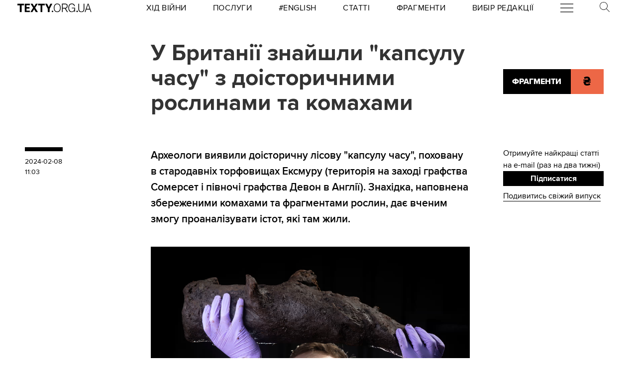

--- FILE ---
content_type: text/html
request_url: https://kinoafisha.ua/widget/index_ua.html
body_size: 2574
content:
<!DOCTYPE html>
<html lang="en">
<head>
    <meta charset="UTF-8">
    <title>Kino banner</title>

    <style>*{-webkit-box-sizing: border-box;-moz-box-sizing: border-box;box-sizing: border-box;padding: 0;margin: 0;border: 0}.box{width: 100%;height: 100%;text-align: center}#contOffer{display: inline-block;text-align: center;min-width: 300px;max-width: 300px;height: 250px;background: url('/themes/kino/images/widget/ka_body_bg.png') 0 98% / contain no-repeat;position: relative;overflow: hidden}#contTopOffer{float: left;width: 300px;height: 48px;background: url('/themes/kino/images/widget/ka_top_bg.png') 0 0 / contain no-repeat}#contOfferLogo{display: block;text-decoration: none;padding: 15px 0}#contBody{clear: both}.contCarouselTitle{display: inline-block;vertical-align: top;padding: 10px 0 1px;font-size: 14px;line-height: 14px;width: 200px;white-space: nowrap;overflow: hidden;text-overflow: ellipsis}.contCarouselTitle a{text-decoration: none;font-family: Arial;font-weight: bold;font-size: 14px;line-height: 14px;color: #000}.contCarouselGenre{font-family: Arial;display: inline-block;vertical-align: middle;padding: 0px 0 7px;font-weight: normal;white-space: nowrap;width: 200px;margin: 0 auto 3px}.contCarouselGenre a{display: block;font-family: Arial;font-size: 11px;line-height: 11px;color: #757474;text-decoration: none;overflow: hidden;width: 200px;white-space: nowrap;text-overflow: ellipsis}#contCarouselBox{width: 258px;height: 193px;margin: auto;position: relative}.contCarouselButton .buttonBuy{display: inline-block;vertical-align: middle;background: url('/themes/kino/images/widget/ka_btn.png') 50% 0 no-repeat;width: 132px;height: 35px;text-decoration: none;font-family: 'Open Sans', Arial, sans-serif;font-size: 12px;line-height: 32px;font-weight: 700;color: #fff;text-transform: uppercase;position: absolute;left: 125px;bottom: -13px;margin: auto;z-index: 5;text-shadow: 0 1px 0 #9b5b2d}.contCarouselButton .buttonBuy:hover{opacity: .95}.contCarouselButton .buttonBuy:focus{outline: none}.contCarouselButton .buttonBuy:active{bottom: -14px}#kb-slider{margin: auto;height: 193px !important}#kb-slider > div{padding: 0 10px; -webkit-transition: .5s ease; -moz-transition: .5 ease; transition: .5s ease; animation: none !important;}#kb-slider img{-moz-box-shadow: 0 1px 3px rgba(0,0,0,.5);-webkit-box-shadow: 0 1px 3px rgba(0,0,0,.5);box-shadow: 0 1px 3px rgba(0,0,0,.5)}.slidr-control{width: 12px !important;height: 19px !important}.slidr-control.left{left: 10px !important;margin-top: 16px !important;background: url('/themes/kino/images/widget/ka_arr_l_bg.png') 0 0 no-repeat}.slidr-control.left:after, .slidr-control.right:after{content: "";display: none}.slidr-control.right{right: 10px !important;margin-top: 16px !important;background: url('/themes/kino/images/widget/ka_arr_r_bg.png') 0 0 no-repeat}.slidr-control.up,.slidr-control.down{display: none}

.contCarouselButton .buttonAdv{display:inline-block;vertical-align:middle;width:140px;height:35px;text-decoration:none;position:absolute;left:125px;bottom:-13px;margin:auto;z-index:5}#kb-slider .buttonAdv > img{box-shadow:none}</style>

    </head>
<body>
<div id="contOffer">

    <div id="contTopOffer">
        <div id="contTopOfferInner">
            <a href="http://kinoafisha.ua" id="contOfferLogo" target="_blank">
                <img src="//kinoafisha.ua/themes/kino/images/widget/ka_logo_ua.png" alt="">
            </a>
        </div>
    </div>

    <div id="contBody">
        <div id="contCarousel">
            <div id="contCarouselBox">

                <div id="kb-slider">

                                                                
                        <div data-slidr="sldr0">
                            <div class="box">
                                <span class="contCarouselTitle"><a href="http://kinoafisha.ua/ua/films/blagodat?utm_source=ukr.net&amp;utm_medium=banner_cinema&amp;utm_campaign=%D0%91%D0%BB%D0%B0%D0%B3%D0%BE%D0%B4%D0%B0%D1%82%D1%8C" target="_blank">Благодать</a></span>
                                <b class="contCarouselGenre"><a href="http://kinoafisha.ua/ua/films/blagodat?utm_source=ukr.net&amp;utm_medium=banner_cinema&amp;utm_campaign=%D0%91%D0%BB%D0%B0%D0%B3%D0%BE%D0%B4%D0%B0%D1%82%D1%8C">драма</a></b>
                                <a href="http://kinoafisha.ua/ua/films/blagodat?utm_source=ukr.net&amp;utm_medium=banner_cinema&amp;utm_campaign=%D0%91%D0%BB%D0%B0%D0%B3%D0%BE%D0%B4%D0%B0%D1%82%D1%8C" target="_blank"><img src="//kinoafisha.ua/upload/widget/10864.jpg" alt=""></a>

                                                                    <div class="contCarouselButton">
                                        <a href="http://kinoafisha.ua/ua/films/blagodat?utm_source=ukr.net&amp;utm_medium=banner_cinema&amp;utm_campaign=%D0%91%D0%BB%D0%B0%D0%B3%D0%BE%D0%B4%D0%B0%D1%82%D1%8C" target="_blank" class="buttonBuy">Придбати квиток</a>
                                    </div>
                                
                            </div>
                        </div>

                                            
                        <div data-slidr="sldr1">
                            <div class="box">
                                <span class="contCarouselTitle"><a href="http://kinoafisha.ua/ua/films/tenshi-no-tamago-yaice-yangola?utm_source=ukr.net&amp;utm_medium=banner_cinema&amp;utm_campaign=Tenshi+no+tamago%3A+%D0%AF%D0%B9%D1%86%D0%B5+%D0%AF%D0%BD%D0%B3%D0%BE%D0%BB%D0%B0" target="_blank">Tenshi no tamago: Яйце Янгола</a></span>
                                <b class="contCarouselGenre"><a href="http://kinoafisha.ua/ua/films/tenshi-no-tamago-yaice-yangola?utm_source=ukr.net&amp;utm_medium=banner_cinema&amp;utm_campaign=Tenshi+no+tamago%3A+%D0%AF%D0%B9%D1%86%D0%B5+%D0%AF%D0%BD%D0%B3%D0%BE%D0%BB%D0%B0">драма, фентезі, аніме</a></b>
                                <a href="http://kinoafisha.ua/ua/films/tenshi-no-tamago-yaice-yangola?utm_source=ukr.net&amp;utm_medium=banner_cinema&amp;utm_campaign=Tenshi+no+tamago%3A+%D0%AF%D0%B9%D1%86%D0%B5+%D0%AF%D0%BD%D0%B3%D0%BE%D0%BB%D0%B0" target="_blank"><img src="//kinoafisha.ua/upload/widget/10924.jpg" alt=""></a>

                                                                    <div class="contCarouselButton">
                                        <a href="http://kinoafisha.ua/ua/films/tenshi-no-tamago-yaice-yangola?utm_source=ukr.net&amp;utm_medium=banner_cinema&amp;utm_campaign=Tenshi+no+tamago%3A+%D0%AF%D0%B9%D1%86%D0%B5+%D0%AF%D0%BD%D0%B3%D0%BE%D0%BB%D0%B0" target="_blank" class="buttonBuy">Придбати квиток</a>
                                    </div>
                                
                            </div>
                        </div>

                                            
                        <div data-slidr="sldr2">
                            <div class="box">
                                <span class="contCarouselTitle"><a href="http://kinoafisha.ua/ua/films/poklik-pro-dopomogu?utm_source=ukr.net&amp;utm_medium=banner_cinema&amp;utm_campaign=%D0%94%D0%BE%D0%BF%D0%BE%D0%BC%D0%BE%D0%B6%D1%96%D1%82%D1%8C" target="_blank">Допоможіть</a></span>
                                <b class="contCarouselGenre"><a href="http://kinoafisha.ua/ua/films/poklik-pro-dopomogu?utm_source=ukr.net&amp;utm_medium=banner_cinema&amp;utm_campaign=%D0%94%D0%BE%D0%BF%D0%BE%D0%BC%D0%BE%D0%B6%D1%96%D1%82%D1%8C">трилер, жахи</a></b>
                                <a href="http://kinoafisha.ua/ua/films/poklik-pro-dopomogu?utm_source=ukr.net&amp;utm_medium=banner_cinema&amp;utm_campaign=%D0%94%D0%BE%D0%BF%D0%BE%D0%BC%D0%BE%D0%B6%D1%96%D1%82%D1%8C" target="_blank"><img src="//kinoafisha.ua/upload/widget/10838.jpg" alt=""></a>

                                                                    <div class="contCarouselButton">
                                        <a href="http://kinoafisha.ua/ua/films/poklik-pro-dopomogu?utm_source=ukr.net&amp;utm_medium=banner_cinema&amp;utm_campaign=%D0%94%D0%BE%D0%BF%D0%BE%D0%BC%D0%BE%D0%B6%D1%96%D1%82%D1%8C" target="_blank" class="buttonBuy">Придбати квиток</a>
                                    </div>
                                
                            </div>
                        </div>

                                            
                        <div data-slidr="sldr3">
                            <div class="box">
                                <span class="contCarouselTitle"><a href="http://kinoafisha.ua/ua/films/samotnik?utm_source=ukr.net&amp;utm_medium=banner_cinema&amp;utm_campaign=%D0%A1%D0%B0%D0%BC%D0%BE%D1%82%D0%BD%D0%B8%D0%BA" target="_blank">Самотник</a></span>
                                <b class="contCarouselGenre"><a href="http://kinoafisha.ua/ua/films/samotnik?utm_source=ukr.net&amp;utm_medium=banner_cinema&amp;utm_campaign=%D0%A1%D0%B0%D0%BC%D0%BE%D1%82%D0%BD%D0%B8%D0%BA">трилер, екшн</a></b>
                                <a href="http://kinoafisha.ua/ua/films/samotnik?utm_source=ukr.net&amp;utm_medium=banner_cinema&amp;utm_campaign=%D0%A1%D0%B0%D0%BC%D0%BE%D1%82%D0%BD%D0%B8%D0%BA" target="_blank"><img src="//kinoafisha.ua/upload/widget/10892.jpg" alt=""></a>

                                                                    <div class="contCarouselButton">
                                        <a href="http://kinoafisha.ua/ua/films/samotnik?utm_source=ukr.net&amp;utm_medium=banner_cinema&amp;utm_campaign=%D0%A1%D0%B0%D0%BC%D0%BE%D1%82%D0%BD%D0%B8%D0%BA" target="_blank" class="buttonBuy">Придбати квиток</a>
                                    </div>
                                
                            </div>
                        </div>

                                            
                        <div data-slidr="sldr4">
                            <div class="box">
                                <span class="contCarouselTitle"><a href="http://kinoafisha.ua/ua/films/spravjnya-kazka?utm_source=ukr.net&amp;utm_medium=banner_cinema&amp;utm_campaign=%D0%A1%D0%BF%D1%80%D0%B0%D0%B2%D0%B6%D0%BD%D1%8F+%D0%BA%D0%B0%D0%B7%D0%BA%D0%B0" target="_blank">Справжня казка</a></span>
                                <b class="contCarouselGenre"><a href="http://kinoafisha.ua/ua/films/spravjnya-kazka?utm_source=ukr.net&amp;utm_medium=banner_cinema&amp;utm_campaign=%D0%A1%D0%BF%D1%80%D0%B0%D0%B2%D0%B6%D0%BD%D1%8F+%D0%BA%D0%B0%D0%B7%D0%BA%D0%B0">пригоди, фентезі, сімейний</a></b>
                                <a href="http://kinoafisha.ua/ua/films/spravjnya-kazka?utm_source=ukr.net&amp;utm_medium=banner_cinema&amp;utm_campaign=%D0%A1%D0%BF%D1%80%D0%B0%D0%B2%D0%B6%D0%BD%D1%8F+%D0%BA%D0%B0%D0%B7%D0%BA%D0%B0" target="_blank"><img src="//kinoafisha.ua/upload/widget/10939.jpg" alt=""></a>

                                                                    <div class="contCarouselButton">
                                        <a href="http://kinoafisha.ua/ua/films/spravjnya-kazka?utm_source=ukr.net&amp;utm_medium=banner_cinema&amp;utm_campaign=%D0%A1%D0%BF%D1%80%D0%B0%D0%B2%D0%B6%D0%BD%D1%8F+%D0%BA%D0%B0%D0%B7%D0%BA%D0%B0" target="_blank" class="buttonBuy">Придбати квиток</a>
                                    </div>
                                
                            </div>
                        </div>

                                            
                        <div data-slidr="sldr5">
                            <div class="box">
                                <span class="contCarouselTitle"><a href="http://kinoafisha.ua/ua/films/sailent-gill-povernennya?utm_source=ukr.net&amp;utm_medium=banner_cinema&amp;utm_campaign=%D0%A1%D0%B0%D0%B9%D0%BB%D0%B5%D0%BD%D1%82+%D0%93%D1%96%D0%BB%D0%BB.+%D0%9F%D0%BE%D0%B2%D0%B5%D1%80%D0%BD%D0%B5%D0%BD%D0%BD%D1%8F" target="_blank">Сайлент Гілл. Повернення</a></span>
                                <b class="contCarouselGenre"><a href="http://kinoafisha.ua/ua/films/sailent-gill-povernennya?utm_source=ukr.net&amp;utm_medium=banner_cinema&amp;utm_campaign=%D0%A1%D0%B0%D0%B9%D0%BB%D0%B5%D0%BD%D1%82+%D0%93%D1%96%D0%BB%D0%BB.+%D0%9F%D0%BE%D0%B2%D0%B5%D1%80%D0%BD%D0%B5%D0%BD%D0%BD%D1%8F">жахи</a></b>
                                <a href="http://kinoafisha.ua/ua/films/sailent-gill-povernennya?utm_source=ukr.net&amp;utm_medium=banner_cinema&amp;utm_campaign=%D0%A1%D0%B0%D0%B9%D0%BB%D0%B5%D0%BD%D1%82+%D0%93%D1%96%D0%BB%D0%BB.+%D0%9F%D0%BE%D0%B2%D0%B5%D1%80%D0%BD%D0%B5%D0%BD%D0%BD%D1%8F" target="_blank"><img src="//kinoafisha.ua/upload/widget/10627.jpg" alt=""></a>

                                                                    <div class="contCarouselButton">
                                        <a href="http://kinoafisha.ua/ua/films/sailent-gill-povernennya?utm_source=ukr.net&amp;utm_medium=banner_cinema&amp;utm_campaign=%D0%A1%D0%B0%D0%B9%D0%BB%D0%B5%D0%BD%D1%82+%D0%93%D1%96%D0%BB%D0%BB.+%D0%9F%D0%BE%D0%B2%D0%B5%D1%80%D0%BD%D0%B5%D0%BD%D0%BD%D1%8F" target="_blank" class="buttonBuy">Придбати квиток</a>
                                    </div>
                                
                            </div>
                        </div>

                                            
                        <div data-slidr="sldr6">
                            <div class="box">
                                <span class="contCarouselTitle"><a href="http://kinoafisha.ua/ua/films/v-csnik?utm_source=ukr.net&amp;utm_medium=banner_cinema&amp;utm_campaign=%D0%92%D1%96%D1%87%D0%BD%D0%B8%D0%BA" target="_blank">Вічник</a></span>
                                <b class="contCarouselGenre"><a href="http://kinoafisha.ua/ua/films/v-csnik?utm_source=ukr.net&amp;utm_medium=banner_cinema&amp;utm_campaign=%D0%92%D1%96%D1%87%D0%BD%D0%B8%D0%BA">драма, історичний</a></b>
                                <a href="http://kinoafisha.ua/ua/films/v-csnik?utm_source=ukr.net&amp;utm_medium=banner_cinema&amp;utm_campaign=%D0%92%D1%96%D1%87%D0%BD%D0%B8%D0%BA" target="_blank"><img src="//kinoafisha.ua/upload/widget/10834.jpg" alt=""></a>

                                                                    <div class="contCarouselButton">
                                        <a href="http://kinoafisha.ua/ua/films/v-csnik?utm_source=ukr.net&amp;utm_medium=banner_cinema&amp;utm_campaign=%D0%92%D1%96%D1%87%D0%BD%D0%B8%D0%BA" target="_blank" class="buttonBuy">Придбати квиток</a>
                                    </div>
                                
                            </div>
                        </div>

                                            
                        <div data-slidr="sldr7">
                            <div class="box">
                                <span class="contCarouselTitle"><a href="http://kinoafisha.ua/ua/films/serf-ng-na-zgadku?utm_source=ukr.net&amp;utm_medium=banner_cinema&amp;utm_campaign=%D0%A1%D0%B5%D1%80%D1%84%D1%96%D0%BD%D0%B3+%D0%BD%D0%B0+%D0%B7%D0%B3%D0%B0%D0%B4%D0%BA%D1%83" target="_blank">Серфінг на згадку</a></span>
                                <b class="contCarouselGenre"><a href="http://kinoafisha.ua/ua/films/serf-ng-na-zgadku?utm_source=ukr.net&amp;utm_medium=banner_cinema&amp;utm_campaign=%D0%A1%D0%B5%D1%80%D1%84%D1%96%D0%BD%D0%B3+%D0%BD%D0%B0+%D0%B7%D0%B3%D0%B0%D0%B4%D0%BA%D1%83">драма, комедія</a></b>
                                <a href="http://kinoafisha.ua/ua/films/serf-ng-na-zgadku?utm_source=ukr.net&amp;utm_medium=banner_cinema&amp;utm_campaign=%D0%A1%D0%B5%D1%80%D1%84%D1%96%D0%BD%D0%B3+%D0%BD%D0%B0+%D0%B7%D0%B3%D0%B0%D0%B4%D0%BA%D1%83" target="_blank"><img src="//kinoafisha.ua/upload/widget/10937.jpg" alt=""></a>

                                
                            </div>
                        </div>

                                            
                        <div data-slidr="sldr8">
                            <div class="box">
                                <span class="contCarouselTitle"><a href="http://kinoafisha.ua/ua/films/spalah?utm_source=ukr.net&amp;utm_medium=banner_cinema&amp;utm_campaign=%D0%A1%D0%BF%D0%B0%D0%BB%D0%B0%D1%85" target="_blank">Спалах</a></span>
                                <b class="contCarouselGenre"><a href="http://kinoafisha.ua/ua/films/spalah?utm_source=ukr.net&amp;utm_medium=banner_cinema&amp;utm_campaign=%D0%A1%D0%BF%D0%B0%D0%BB%D0%B0%D1%85">трилер, жахи, детектив</a></b>
                                <a href="http://kinoafisha.ua/ua/films/spalah?utm_source=ukr.net&amp;utm_medium=banner_cinema&amp;utm_campaign=%D0%A1%D0%BF%D0%B0%D0%BB%D0%B0%D1%85" target="_blank"><img src="//kinoafisha.ua/upload/widget/10938.jpg" alt=""></a>

                                
                            </div>
                        </div>

                                            
                        <div data-slidr="sldr9">
                            <div class="box">
                                <span class="contCarouselTitle"><a href="http://kinoafisha.ua/ua/films/nu-mam?utm_source=ukr.net&amp;utm_medium=banner_cinema&amp;utm_campaign=%D0%9D%D0%A3+%D0%9C%D0%90%D0%9C" target="_blank">НУ МАМ</a></span>
                                <b class="contCarouselGenre"><a href="http://kinoafisha.ua/ua/films/nu-mam?utm_source=ukr.net&amp;utm_medium=banner_cinema&amp;utm_campaign=%D0%9D%D0%A3+%D0%9C%D0%90%D0%9C">комедія, сімейний</a></b>
                                <a href="http://kinoafisha.ua/ua/films/nu-mam?utm_source=ukr.net&amp;utm_medium=banner_cinema&amp;utm_campaign=%D0%9D%D0%A3+%D0%9C%D0%90%D0%9C" target="_blank"><img src="//kinoafisha.ua/upload/widget/10833.jpg" alt=""></a>

                                                                    <div class="contCarouselButton">
                                        <a href="http://kinoafisha.ua/ua/films/nu-mam?utm_source=ukr.net&amp;utm_medium=banner_cinema&amp;utm_campaign=%D0%9D%D0%A3+%D0%9C%D0%90%D0%9C" target="_blank" class="buttonBuy">Придбати квиток</a>
                                    </div>
                                
                            </div>
                        </div>

                                            
                        <div data-slidr="sldr10">
                            <div class="box">
                                <span class="contCarouselTitle"><a href="http://kinoafisha.ua/ua/films/knijkov-prigodi?utm_source=ukr.net&amp;utm_medium=banner_cinema&amp;utm_campaign=%D0%9A%D0%BD%D0%B8%D0%B6%D0%BA%D0%BE%D0%B2%D1%96+%D0%BF%D1%80%D0%B8%D0%B3%D0%BE%D0%B4%D0%B8" target="_blank">Книжкові пригоди</a></span>
                                <b class="contCarouselGenre"><a href="http://kinoafisha.ua/ua/films/knijkov-prigodi?utm_source=ukr.net&amp;utm_medium=banner_cinema&amp;utm_campaign=%D0%9A%D0%BD%D0%B8%D0%B6%D0%BA%D0%BE%D0%B2%D1%96+%D0%BF%D1%80%D0%B8%D0%B3%D0%BE%D0%B4%D0%B8">комедія, пригоди, сімейний</a></b>
                                <a href="http://kinoafisha.ua/ua/films/knijkov-prigodi?utm_source=ukr.net&amp;utm_medium=banner_cinema&amp;utm_campaign=%D0%9A%D0%BD%D0%B8%D0%B6%D0%BA%D0%BE%D0%B2%D1%96+%D0%BF%D1%80%D0%B8%D0%B3%D0%BE%D0%B4%D0%B8" target="_blank"><img src="//kinoafisha.ua/upload/widget/10921.jpg" alt=""></a>

                                
                            </div>
                        </div>

                                        
                </div>

            </div>
        </div>
    </div>

</div>

<script src="//kinoafisha.ua/themes/kino/js/widget/slidr.min.js"></script>
<script>
    var s = slidr.create('kb-slider', {'breadcrumbs': false, 'transition': 'fade'});
    s.add('h', ["sldr0","sldr1","sldr2","sldr3","sldr4","sldr5","sldr6","sldr7","sldr8","sldr9","sldr10","sldr0"]);
    s.auto(3000);
</script>


</body>
</html>
